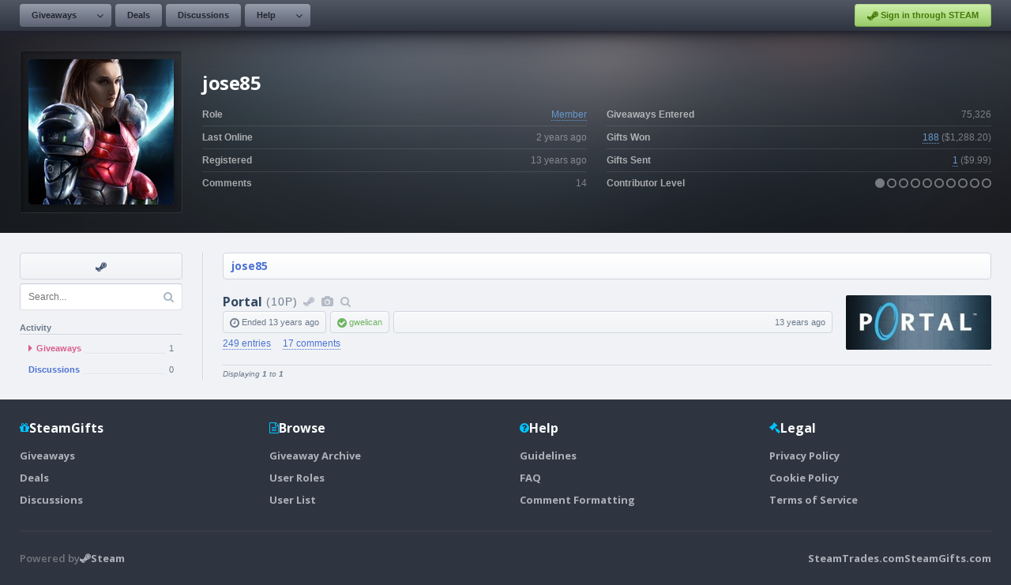

--- FILE ---
content_type: text/html; charset=UTF-8
request_url: https://www.steamgifts.com/user/jose85
body_size: 3412
content:
<!DOCTYPE html>
<html lang="en">
	<head>
		<meta charset="UTF-8">
						<link rel="shortcut icon" href="https://cdn.steamgifts.com/img/favicon.ico">
		<title>User - jose85</title>
		<!-- Google Fonts -->
		<link rel="preconnect" href="https://fonts.gstatic.com">
		<link href="https://fonts.googleapis.com/css2?family=Open+Sans:wght@300;600;700&family=Roboto+Mono&display=swap" rel="stylesheet">
		<!-- Include FontAwesome -->
		<link rel="stylesheet" href="https://maxcdn.bootstrapcdn.com/font-awesome/4.7.0/css/font-awesome.min.css">
		<!-- Include CSS -->
		<link rel="stylesheet" type="text/css" href="https://cdn.steamgifts.com/css/minified_v58.css">
		<!-- Include Scripts -->
		<script src="https://cdn.steamgifts.com/js/minified_v61.js"></script>
		<script type="text/javascript">
			var baseUrl = "\/user\/jose85";
		</script>
				<script src="https://cdn.steamgifts.com/js/referrals_v4.js"></script>		<meta name="viewport" content="width=1200">
		<script type="application/ld+json">{"@context":"https://schema.org","@type":"ProfilePage","dateCreated":"2012-05-17T06:17:13+00:00","mainEntity":{"@type":"Person","name":"jose85","identifier":"179381","image":"https://avatars.akamai.steamstatic.com/7e14f7c264a2010977f24a5d99ed5f9f5edd3155_full.jpg"}}</script>			
	</head>
	<body>
					<div class="lightbox hide">
				<div class="lightbox-header">
					<div class="lightbox-header-description">
						<div class="lightbox-header-description-name"></div>
						<div class="lightbox-header-description-count"></div>
					</div>
					<div class="lightbox-header-icons">
						<i data-category="images" class="lightbox-header-icon fa fa-camera"></i>
						<i data-category="videos" class="lightbox-header-icon fa fa-video-camera"></i>
						<i class="lightbox-header-icon lightbox-header-icon--close fa fa-times"></i>
					</div>
				</div>
				<div class="lightbox-status lightbox-status--loading">
					<div>
						<div class="lightbox-status-icon"><i class="fa fa-cog fa-spin"></i></div>
						<div class="lightbox-status-text">Please wait</div>
					</div>
				</div>
				<div class="lightbox-status lightbox-status--empty">
					<div>
						<div class="lightbox-status-icon"><i class="fa fa-picture-o"></i></div>
						<div class="lightbox-status-text">No results</div>
					</div>
				</div>
				<div class="lightbox-content">
					<div class="lightbox-content-nav">
						<div class="lightbox-content-nav-btn lightbox-content-nav-btn--prev">
							<div class="lightbox-content-nav-btn-icon"><i class="fa fa-angle-left"></i></div>
						</div>
						<div class="lightbox-content-nav-btn lightbox-content-nav-btn--next">
							<div class="lightbox-content-nav-btn-icon"><i class="fa fa-angle-right"></i></div>
						</div>
					</div>
					<div class="lightbox-content-image"></div>
				</div>
				<div class="lightbox-footer-outer">
					<div class="lightbox-footer-inner">
						<div class="lightbox-thumbnails"></div>
					</div>
				</div>
			</div>
					<header>
			<nav>
									<div class="nav__left-container">
						<div class="nav__button-container">
							<div class="nav__relative-dropdown is-hidden">
								<div class="nav__absolute-dropdown">
									<a class="nav__row" href="/giveaways/wishlist">
										<i class="icon-blue fa fa-fw fa-users"></i>
										<div class="nav__row__summary">
											<p class="nav__row__summary__name">Community Wishlist</p>
											<p class="nav__row__summary__description">Search for new games to share.</p>
										</div>
									</a>							
								</div>
							</div>	
							<a class="nav__button nav__button--is-dropdown" href="/">Giveaways</a>
							<div class="nav__button nav__button--is-dropdown-arrow"><i class="fa fa-angle-down"></i></div>
						</div>
												<div class="nav__button-container">
							<a class="nav__button" href="/discussions/deals">Deals</a>
						</div>
						<div class="nav__button-container">
							<a class="nav__button" href="/discussions">Discussions</a>
						</div>
						<div class="nav__button-container">
							<div class="nav__relative-dropdown is-hidden">
								<div class="nav__absolute-dropdown">
									<a class="nav__row" href="/about/guidelines">
										<i class="icon-blue fa fa-fw fa-file-text-o"></i>
										<div class="nav__row__summary">
											<p class="nav__row__summary__name">Guidelines</p>
											<p class="nav__row__summary__description">Community rules and guidelines.</p>
										</div>
									</a>
									<a class="nav__row" href="/about/faq">
										<i class="icon-grey fa fa-fw fa-question-circle"></i>
										<div class="nav__row__summary">
											<p class="nav__row__summary__name">FAQ</p>
											<p class="nav__row__summary__description">Frequently asked questions.</p>
										</div>
									</a>
									<a class="nav__row" href="/about/comment-formatting">
										<i class="icon-red fa fa-fw fa-code"></i>
										<div class="nav__row__summary">
											<p class="nav__row__summary__name">Comment Formatting</p>
											<p class="nav__row__summary__description">Syntax for writing comments.</p>
										</div>
									</a>
								</div>
							</div>	
							<a class="nav__button nav__button--is-dropdown" href="/about/faq">Help</a>
							<div class="nav__button nav__button--is-dropdown-arrow"><i class="fa fa-angle-down"></i></div>
						</div>
					</div>
					<div class="nav__right-container">
													<div class="nav__button-container">
							<a href="/?login&redirect=/user/jose85" class="nav__sits"><i class="fa fa-steam"></i> Sign in through STEAM</a>
							</div>
												</div>
								</nav>
		</header>
			<div class="featured__container">
		<div class="featured__outer-wrap featured__outer-wrap--user" style="background-color: rgb(10,20,30);">
			<div class="featured__inner-wrap">
				<div class="global__image-outer-wrap global__image-outer-wrap--avatar-large" style="width: 206px; height: 206px; box-sizing: border-box; border-left-color: rgba(255,255,255,0.05); border-top-color: rgba(255,255,255,0.05); ">
				<div class="global__image-inner-wrap" style="background-size: auto; background-image:url(https://avatars.akamai.steamstatic.com/7e14f7c264a2010977f24a5d99ed5f9f5edd3155_full.jpg);"></div></div>
				<div class="featured__summary">
					<div class="featured__heading"><div class="featured__heading__medium">jose85</div></div>
					<div class="featured__table">
						<div class="featured__table__column">
							<div class="featured__table__row">
								<div class="featured__table__row__left">Role</div>
								<div class="featured__table__row__right"><a style="color: rgb(102,153,204);" href="/roles/member">Member</a></div>
							</div>
							<div class="featured__table__row">
								<div class="featured__table__row__left">Last Online</div>
								<div class="featured__table__row__right"><span data-timestamp="1677667724">2 years</span> ago</div>
							</div>
							<div class="featured__table__row">
								<div class="featured__table__row__left">Registered</div>
								<div class="featured__table__row__right"><span data-timestamp="1337235433">13 years</span> ago</div>
							</div>
							<div class="featured__table__row">
								<div class="featured__table__row__left">Comments</div>
								<div class="featured__table__row__right">14</div>
							</div>
						</div>
						<div class="featured__table__column">
							<div class="featured__table__row">
								<div class="featured__table__row__left">Giveaways Entered</div>
								<div class="featured__table__row__right">75,326</div>
							</div>
							<div class="featured__table__row">
								<div class="featured__table__row__left">Gifts Won</div>
								<div class="featured__table__row__right"><span><span data-ui-tooltip="{&quot;rows&quot;:[{&quot;icon&quot; : [{&quot;class&quot; : &quot;fa-check-circle&quot;, &quot;color&quot; : &quot;#96c468&quot;}], &quot;columns&quot;:[{&quot;name&quot; : &quot;Received&quot;}, {&quot;name&quot; : &quot;188&quot;, &quot;color&quot; : &quot;#8f96a6&quot;}]},{&quot;indent&quot; : &quot;80px&quot;, &quot;columns&quot;:[{&quot;name&quot; : &quot;Full Value&quot;, &quot;color&quot; : &quot;#8f96a6&quot;}, {&quot;name&quot; : &quot;26&quot;, &quot;color&quot; : &quot;#8f96a6&quot;}]},{&quot;indent&quot; : &quot;80px&quot;, &quot;columns&quot;:[{&quot;name&quot; : &quot;Reduced Value&quot;, &quot;color&quot; : &quot;#8f96a6&quot;}, {&quot;name&quot; : &quot;110&quot;, &quot;color&quot; : &quot;#8f96a6&quot;}]},{&quot;indent&quot; : &quot;80px&quot;, &quot;columns&quot;:[{&quot;name&quot; : &quot;No Value&quot;, &quot;color&quot; : &quot;#8f96a6&quot;}, {&quot;name&quot; : &quot;52&quot;, &quot;color&quot; : &quot;#8f96a6&quot;}]},{&quot;icon&quot; : [{&quot;class&quot; : &quot;fa-times-circle&quot;, &quot;color&quot; : &quot;#ec8583&quot;}], &quot;columns&quot;:[{&quot;name&quot; : &quot;Not Received&quot;}, {&quot;name&quot; : &quot;0&quot;, &quot;color&quot; : &quot;#8f96a6&quot;}]}]}"><a style="color: rgb(102,153,204);" href="/user/jose85/giveaways/won">188</a></span> (<span data-ui-tooltip="{&quot;rows&quot;:[{&quot;icon&quot; : [{&quot;class&quot; : &quot;fa-dollar&quot;, &quot;color&quot; : &quot;#84cfda&quot;}], &quot;columns&quot;:[{&quot;name&quot; : &quot;Received Value&quot;}, {&quot;name&quot; : &quot;$221.43&quot;, &quot;color&quot; : &quot;#8f96a6&quot;}]}]}">$1,288.20</span>)</span></div>
							</div>

							<div class="featured__table__row">
								<div class="featured__table__row__left">Gifts Sent</div>
								<div class=" featured__table__row__right">
								<span><span data-ui-tooltip="{&quot;rows&quot;:[{&quot;icon&quot; : [{&quot;class&quot; : &quot;fa-check-circle&quot;, &quot;color&quot; : &quot;#96c468&quot;}], &quot;columns&quot;:[{&quot;name&quot; : &quot;Received&quot;}, {&quot;name&quot; : &quot;1&quot;, &quot;color&quot; : &quot;#8f96a6&quot;}]},{&quot;indent&quot; : &quot;80px&quot;, &quot;columns&quot;:[{&quot;name&quot; : &quot;Full Value&quot;, &quot;color&quot; : &quot;#8f96a6&quot;}, {&quot;name&quot; : &quot;1&quot;, &quot;color&quot; : &quot;#8f96a6&quot;}]},{&quot;indent&quot; : &quot;80px&quot;, &quot;columns&quot;:[{&quot;name&quot; : &quot;Reduced Value&quot;, &quot;color&quot; : &quot;#8f96a6&quot;}, {&quot;name&quot; : &quot;0&quot;, &quot;color&quot; : &quot;#8f96a6&quot;}]},{&quot;indent&quot; : &quot;80px&quot;, &quot;columns&quot;:[{&quot;name&quot; : &quot;No Value&quot;, &quot;color&quot; : &quot;#8f96a6&quot;}, {&quot;name&quot; : &quot;0&quot;, &quot;color&quot; : &quot;#8f96a6&quot;}]},{&quot;icon&quot; : [{&quot;class&quot; : &quot;fa-question-circle&quot;, &quot;color&quot; : &quot;#77899A&quot;}], &quot;columns&quot;:[{&quot;name&quot; : &quot;Awaiting Feedback&quot;}, {&quot;name&quot; : &quot;0&quot;, &quot;color&quot; : &quot;#8f96a6&quot;}]},{&quot;icon&quot; : [{&quot;class&quot; : &quot;fa-times-circle&quot;, &quot;color&quot; : &quot;#ec8583&quot;}], &quot;columns&quot;:[{&quot;name&quot; : &quot;Not Received&quot;}, {&quot;name&quot; : &quot;0&quot;, &quot;color&quot; : &quot;#8f96a6&quot;}]}]}"><a style="color: rgb(102,153,204);" href="/user/jose85">1</a></span> (<span data-ui-tooltip="{&quot;rows&quot;:[{&quot;icon&quot; : [{&quot;class&quot; : &quot;fa-dollar&quot;, &quot;color&quot; : &quot;#84cfda&quot;}], &quot;columns&quot;:[{&quot;name&quot; : &quot;Contributor Value&quot;}, {&quot;name&quot; : &quot;$9.99&quot;, &quot;color&quot; : &quot;#8f96a6&quot;}]}]}">$9.99</span>)</span></div>
							</div>
							<div class="featured__table__row">
								<div class="featured__table__row__left">Contributor Level</div>
								<div class="featured__table__row__right"><span data-ui-tooltip="{&quot;rows&quot;:[{&quot;icon&quot; : [{&quot;class&quot; : &quot;fa-gift&quot;, &quot;color&quot; : &quot;#84cfda&quot;}], &quot;columns&quot;:[{&quot;name&quot; : &quot;Contributor Level&quot;}, {&quot;name&quot; : &quot;1.40&quot;, &quot;color&quot; : &quot;#8f96a6&quot;}]}]}"><i class="fa fa-circle"></i></span><span data-ui-tooltip="{&quot;rows&quot;:[{&quot;icon&quot; : [{&quot;class&quot; : &quot;fa-gift&quot;, &quot;color&quot; : &quot;#84cfda&quot;}], &quot;columns&quot;:[{&quot;name&quot; : &quot;Contributor Level&quot;}, {&quot;name&quot; : &quot;1.40&quot;, &quot;color&quot; : &quot;#8f96a6&quot;}]}]}"> <i class="fa fa-circle-o"></i></span><span data-ui-tooltip="{&quot;rows&quot;:[{&quot;icon&quot; : [{&quot;class&quot; : &quot;fa-gift&quot;, &quot;color&quot; : &quot;#84cfda&quot;}], &quot;columns&quot;:[{&quot;name&quot; : &quot;Contributor Level&quot;}, {&quot;name&quot; : &quot;1.40&quot;, &quot;color&quot; : &quot;#8f96a6&quot;}]}]}"> <i class="fa fa-circle-o"></i></span><span data-ui-tooltip="{&quot;rows&quot;:[{&quot;icon&quot; : [{&quot;class&quot; : &quot;fa-gift&quot;, &quot;color&quot; : &quot;#84cfda&quot;}], &quot;columns&quot;:[{&quot;name&quot; : &quot;Contributor Level&quot;}, {&quot;name&quot; : &quot;1.40&quot;, &quot;color&quot; : &quot;#8f96a6&quot;}]}]}"> <i class="fa fa-circle-o"></i></span><span data-ui-tooltip="{&quot;rows&quot;:[{&quot;icon&quot; : [{&quot;class&quot; : &quot;fa-gift&quot;, &quot;color&quot; : &quot;#84cfda&quot;}], &quot;columns&quot;:[{&quot;name&quot; : &quot;Contributor Level&quot;}, {&quot;name&quot; : &quot;1.40&quot;, &quot;color&quot; : &quot;#8f96a6&quot;}]}]}"> <i class="fa fa-circle-o"></i></span><span data-ui-tooltip="{&quot;rows&quot;:[{&quot;icon&quot; : [{&quot;class&quot; : &quot;fa-gift&quot;, &quot;color&quot; : &quot;#84cfda&quot;}], &quot;columns&quot;:[{&quot;name&quot; : &quot;Contributor Level&quot;}, {&quot;name&quot; : &quot;1.40&quot;, &quot;color&quot; : &quot;#8f96a6&quot;}]}]}"> <i class="fa fa-circle-o"></i></span><span data-ui-tooltip="{&quot;rows&quot;:[{&quot;icon&quot; : [{&quot;class&quot; : &quot;fa-gift&quot;, &quot;color&quot; : &quot;#84cfda&quot;}], &quot;columns&quot;:[{&quot;name&quot; : &quot;Contributor Level&quot;}, {&quot;name&quot; : &quot;1.40&quot;, &quot;color&quot; : &quot;#8f96a6&quot;}]}]}"> <i class="fa fa-circle-o"></i></span><span data-ui-tooltip="{&quot;rows&quot;:[{&quot;icon&quot; : [{&quot;class&quot; : &quot;fa-gift&quot;, &quot;color&quot; : &quot;#84cfda&quot;}], &quot;columns&quot;:[{&quot;name&quot; : &quot;Contributor Level&quot;}, {&quot;name&quot; : &quot;1.40&quot;, &quot;color&quot; : &quot;#8f96a6&quot;}]}]}"> <i class="fa fa-circle-o"></i></span><span data-ui-tooltip="{&quot;rows&quot;:[{&quot;icon&quot; : [{&quot;class&quot; : &quot;fa-gift&quot;, &quot;color&quot; : &quot;#84cfda&quot;}], &quot;columns&quot;:[{&quot;name&quot; : &quot;Contributor Level&quot;}, {&quot;name&quot; : &quot;1.40&quot;, &quot;color&quot; : &quot;#8f96a6&quot;}]}]}"> <i class="fa fa-circle-o"></i></span><span data-ui-tooltip="{&quot;rows&quot;:[{&quot;icon&quot; : [{&quot;class&quot; : &quot;fa-gift&quot;, &quot;color&quot; : &quot;#84cfda&quot;}], &quot;columns&quot;:[{&quot;name&quot; : &quot;Contributor Level&quot;}, {&quot;name&quot; : &quot;1.40&quot;, &quot;color&quot; : &quot;#8f96a6&quot;}]}]}"> <i class="fa fa-circle-o"></i></span></div>
							</div>
						</div>
					</div>
				</div>
			</div>
		</div>
	</div>
	<div class="page__outer-wrap">
		<div class="page__inner-wrap">
			<div class="widget-container">
				<div class="sidebar">
											<div class="sidebar__shortcut-outer-wrap">
							<div class="sidebar__shortcut-inner-wrap">
								<a rel="nofollow noopener" target="_blank" href="https://steamcommunity.com/profiles/76561197960282952" data-tooltip="Visit Steam Profile"><i class="fa fa-fw fa-steam"></i></a>							</div>
							<div class="sidebar__shortcut-tooltip-relative">
								<div class="sidebar__shortcut-tooltip-absolute"><i class="fa fa-question-circle"></i> <span class="js-tooltip"></span></div>
							</div>
						</div>
						
				<div class="sidebar__search-container">
					<input class="sidebar__search-input" name="search-query" type="text" placeholder="Search..." value="" />
					<i class="fa fa-search"></i>
				</div>
				<div class="sidebar__heading">Activity</div><ul class="sidebar__navigation">
							<li style="display: flex; align-items: center;" class="sidebar__navigation__item is-selected"><a style="flex: 1;" class="sidebar__navigation__item__link" href="/user/jose85"><i class="fa fa-caret-right"></i> 
									<div class="sidebar__navigation__item__name">Giveaways</div>
									<div class="sidebar__navigation__item__underline"></div><div class="sidebar__navigation__item__count">1</div>
								</a>
							</li>
							<li style="display: flex; align-items: center;" class="sidebar__navigation__item"><a style="flex: 1;" class="sidebar__navigation__item__link" href="/user/jose85/discussions">
									<div class="sidebar__navigation__item__name">Discussions</div>
									<div class="sidebar__navigation__item__underline"></div><div class="sidebar__navigation__item__count">0</div>
								</a>
							</li></ul>				</div>
				<div>
											<div class="page__heading">
							<div class="page__heading__breadcrumbs"><a href="/user/jose85">jose85</a></div>						</div>
						<div>
			<div class="giveaway__row-outer-wrap">
				<div class="giveaway__row-inner-wrap">
					<div class="giveaway__summary">
						<h2 class="giveaway__heading">
							<a class="giveaway__heading__name" href="/giveaway/MpTBd/portal">Portal</a><span class="giveaway__heading__thin">(10P)</span><a data-ui-tooltip="{&quot;rows&quot;:[{&quot;icon&quot; : [{&quot;class&quot; : &quot;fa-steam&quot;, &quot;color&quot; : &quot;#84cfda&quot;}], &quot;columns&quot;:[{&quot;name&quot; : &quot;Steam Store&quot;}]}]}" class="giveaway__icon" rel="nofollow noopener" target="_blank" href="https://store.steampowered.com/app/400?utm_source=SteamGifts"><i class="fa fa-fw fa-steam"></i></a><i data-ui-tooltip="{&quot;rows&quot;:[{&quot;icon&quot; : [{&quot;class&quot; : &quot;fa-camera&quot;, &quot;color&quot; : &quot;#84cfda&quot;}], &quot;columns&quot;:[{&quot;name&quot; : &quot;Screenshots / Videos&quot;}]}]}" data-lightbox-id="35" class="giveaway__icon fa fa-fw fa-camera"></i><a data-ui-tooltip="{&quot;rows&quot;:[{&quot;icon&quot; : [{&quot;class&quot; : &quot;fa-search&quot;, &quot;color&quot; : &quot;#84cfda&quot;}], &quot;columns&quot;:[{&quot;name&quot; : &quot;More Giveaways&quot;}]}]}" title="Free Steam Giveaways and Keys for Portal" class="giveaway__icon" href="/game/HP48q/portal"><i class="fa fa-fw fa-search"></i></a>
						</h2>
						<div class="giveaway__columns">
							<div><i class="fa fa-clock-o"></i> Ended <span data-timestamp="1337382000">13 years</span> ago</div><div class="giveaway__column--positive"><i class="fa fa-check-circle"></i> <a href="/user/gwelican">gwelican</a></div><div class="giveaway__column--width-fill text-right"><span data-timestamp="1337347733">13 years</span> ago</div></div>
							<div class="giveaway__links">
								<a href="/giveaway/MpTBd/portal/entries"><span>249 entries</span></a>
								<a href="/giveaway/MpTBd/portal"><span>17 comments</span></a>
							</div>
						</div><a class="giveaway_image_thumbnail" style="background-image:url(https://shared.akamai.steamstatic.com/store_item_assets/steam/apps/400/capsule_184x69.jpg?t=1745368554);" href="/giveaway/MpTBd/portal"></a>
				</div>
			</div></div><div class="pagination"><div class="pagination__results">Displaying <strong>1</strong> to <strong>1</strong></div></div>				</div>
			</div>
		</div>
	</div>
		<footer>
			<div class="footer_inner_wrap">
				<div class="footer_columns">
					<div class="footer_column">
						<div class="footer_column_heading">
							<i class="fa fa-gift"></i>
							<div class="footer_column_name">SteamGifts</div>
						</div>
						<div class="footer_column_links">
							<a class="footer_column_link" href="/">Giveaways</a>
							<a class="footer_column_link" href="/discussions/deals">Deals</a>
							<a class="footer_column_link" href="/discussions">Discussions</a>
						</div>
					</div>
					<div class="footer_column">
						<div class="footer_column_heading">
							<i class="fa fa-file-text-o"></i>
							<div class="footer_column_name">Browse</div>
						</div>
						<div class="footer_column_links">
														<a class="footer_column_link" href="/archive">Giveaway Archive</a>
							<a class="footer_column_link" href="/roles">User Roles</a>
							<a class="footer_column_link" href="/users">User List</a>
						</div>
					</div>
					<div class="footer_column">
						<div class="footer_column_heading">
							<i class="fa fa-question-circle"></i>
							<div class="footer_column_name">Help</div>
						</div>
						<div class="footer_column_links">
							<a class="footer_column_link" href="/about/guidelines">Guidelines</a>
							<a class="footer_column_link" href="/about/faq">FAQ</a>
							<a class="footer_column_link" href="/about/comment-formatting">Comment Formatting</a>
						</div>
					</div>
					<div class="footer_column">
						<div class="footer_column_heading">
							<i class="fa fa-gavel"></i>
							<div class="footer_column_name">Legal</div>
						</div>
						<div class="footer_column_links">
							<a class="footer_column_link" href="/legal/privacy-policy">Privacy Policy</a>
							<a class="footer_column_link" href="/legal/cookie-policy">Cookie Policy</a>
							<a class="footer_column_link" href="/legal/terms-of-service">Terms of Service</a>
						</div>
					</div>
				</div>
				<div class="footer_lower">
					<div class="footer_steam">
						<div>Powered by</div>
						<a class="footer_steam_logo" href="https://store.steampowered.com" target="_blank" rel="nofollow noopener">
							<i class="fa fa-steam"></i>
							<div>Steam</div>
						</a>
					</div>
					<div class="footer_sites">
						<a title="Steam Trading" href="https://www.steamtrades.com">SteamTrades.com</a>
						<a title="Free Steam Keys and Giveaways" href="https://www.steamgifts.com">SteamGifts.com</a>
					</div>
				</div>
			</div>
		</footer>
	</body>
</html>